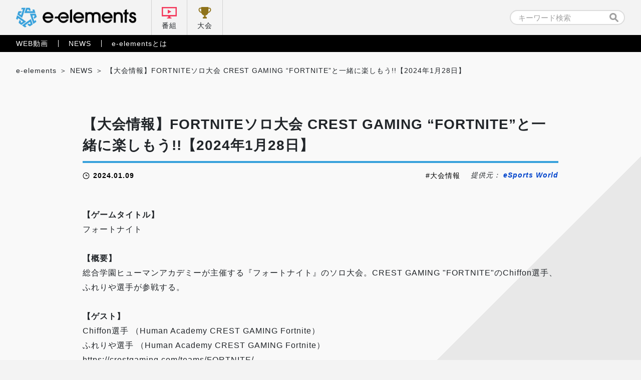

--- FILE ---
content_type: text/css
request_url: https://e-elements.jp/wp-content/themes/e-elements/css/qreset.min.css
body_size: 2190
content:
/*!
 * Bootstrap Reboot v4.3.1 (https://getbootstrap.com/)
 * Copyright 2011-2019 The Bootstrap Authors
 * Copyright 2011-2019 Twitter, Inc.
 * Licensed under MIT (https://github.com/twbs/bootstrap/blob/master/LICENSE)
 * Forked from Normalize.css, licensed MIT (https://github.com/necolas/normalize.css/blob/master/LICENSE.md)
 */*,::after,::before{box-sizing:border-box}html{font-family:sans-serif;line-height:1.15;-webkit-text-size-adjust:100%;-webkit-tap-highlight-color:transparent}article,aside,figcaption,figure,footer,header,hgroup,main,nav,section{display:block}body{margin:0;font-family:-apple-system,BlinkMacSystemFont,"Segoe UI",Roboto,"Helvetica Neue",Arial,"Noto Sans",sans-serif,"Apple Color Emoji","Segoe UI Emoji","Segoe UI Symbol","Noto Color Emoji";font-size:1rem;font-weight:400;line-height:1.5;color:#212529;text-align:left;background-color:#fff}[tabindex="-1"]:focus{outline:0!important}hr{box-sizing:content-box;height:0;overflow:visible}h1,h2,h3,h4,h5,h6{margin-top:0;margin-bottom:.5rem}p{margin-top:0;margin-bottom:1rem}abbr[data-original-title],abbr[title]{text-decoration:underline;-webkit-text-decoration:underline dotted;text-decoration:underline dotted;cursor:help;border-bottom:0;-webkit-text-decoration-skip-ink:none;text-decoration-skip-ink:none}address{margin-bottom:1rem;font-style:normal;line-height:inherit}dl,ol,ul{margin-top:0;margin-bottom:1rem}ol ol,ol ul,ul ol,ul ul{margin-bottom:0}dt{font-weight:700}dd{margin-bottom:.5rem;margin-left:0}blockquote{margin:0 0 1rem}b,strong{font-weight:bolder}small{font-size:80%}sub,sup{position:relative;font-size:75%;line-height:0;vertical-align:baseline}sub{bottom:-.25em}sup{top:-.5em}a{color:#007bff;text-decoration:none;background-color:transparent}a:hover{color:#0056b3;text-decoration:underline}a:not([href]):not([tabindex]){color:inherit;text-decoration:none}a:not([href]):not([tabindex]):focus,a:not([href]):not([tabindex]):hover{color:inherit;text-decoration:none}a:not([href]):not([tabindex]):focus{outline:0}code,kbd,pre,samp{font-family:SFMono-Regular,Menlo,Monaco,Consolas,"Liberation Mono","Courier New",monospace;font-size:1em}pre{margin-top:0;margin-bottom:1rem;overflow:auto}figure{margin:0 0 1rem}img{vertical-align:middle;border-style:none}svg{overflow:hidden;vertical-align:middle}table{border-collapse:collapse}caption{padding-top:.75rem;padding-bottom:.75rem;color:#6c757d;text-align:left;caption-side:bottom}th{text-align:inherit}label{display:inline-block;margin-bottom:.5rem}button{border-radius:0}button:focus{outline:1px dotted;outline:5px auto -webkit-focus-ring-color}button,input,optgroup,select,textarea{margin:0;font-family:inherit;font-size:inherit;line-height:inherit}button,input{overflow:visible}button,select{text-transform:none}select{word-wrap:normal}[type=button],[type=reset],[type=submit],button{-webkit-appearance:button}[type=button]:not(:disabled),[type=reset]:not(:disabled),[type=submit]:not(:disabled),button:not(:disabled){cursor:pointer}[type=button]::-moz-focus-inner,[type=reset]::-moz-focus-inner,[type=submit]::-moz-focus-inner,button::-moz-focus-inner{padding:0;border-style:none}input[type=checkbox],input[type=radio]{box-sizing:border-box;padding:0}input[type=date],input[type=datetime-local],input[type=month],input[type=time]{-webkit-appearance:listbox}textarea{overflow:auto;resize:vertical}fieldset{min-width:0;padding:0;margin:0;border:0}legend{display:block;width:100%;max-width:100%;padding:0;margin-bottom:.5rem;font-size:1.5rem;line-height:inherit;color:inherit;white-space:normal}progress{vertical-align:baseline}[type=number]::-webkit-inner-spin-button,[type=number]::-webkit-outer-spin-button{height:auto}[type=search]{outline-offset:-2px;-webkit-appearance:none}[type=search]::-webkit-search-decoration{-webkit-appearance:none}::-webkit-file-upload-button{font:inherit;-webkit-appearance:button}output{display:inline-block}summary{display:list-item;cursor:pointer}template{display:none}[hidden]{display:none!important}
/*# sourceMappingURL=bootstrap-reboot.min.css.map */

/****** formReset ******/
input[type=text]{padding:0;border:0;border-radius:0;outline:0;background:0}input[type=radio]{display:none}input[type="radio"]:checked+label{background:red}input[type=checkbox]{display:none}input[type="checkbox"]:checked+label{background:red}select{-webkit-appearance:none;-moz-appearance:none;appearance:none;border:0;outline:0;background:transparent}button,input[type=submit],textarea{-webkit-appearance:none;-moz-appearance:none;appearance:none;padding:0;border:0;outline:0;background:transparent}

/****** QBIST RESET PLUS *******/
/*** 以下、必要であればプロジェクトごとに追記 ***/
a{text-decoration:none; color:inherit; cursor:pointer;}
button{background-color:transparent; color:inherit; border-width:0; padding:0; cursor:pointer;}
figure{margin:0;}
input::-moz-focus-inner {border:0; padding:0; margin:0;}
ul,ol,dl,dt,dd{margin:0; padding:0; list-style:none;}
h1, h2, h3, h4, h5, h6{margin:0; font-size:inherit; font-weight:inherit;}
p{margin:0;}
cite {font-style:normal;}
fieldset{border-width:0; padding:0; margin:0;}
label {margin:0;}
img {max-width:100%;height:auto;}
button:focus,a:focus {outline:none;outline:none -webkit-focus-ring-color;}
picture {display:block;}

/******QBIST FONT BASE CSS******/
html{font-size: 625%;}
body {
    direction: ltr;
    font-family:-apple-system, BlinkMacSystemFont, "Helvetica Neue", "Segoe UI", "Hiragino Kaku Gothic ProN",'ヒラギノ角ゴ ProN W3','Meiryo UI', Meiryo, sans-serif;
    font-size: .26rem;
    font-weight: 400;
    line-height: 1.6;
    letter-spacing: .01rem;
    font-feature-settings : "palt";
    -webkit-font-feature-settings: "palt";
}

/* 汎用CSS ※必要であれば*/
/* .mb0 { margin-bottom: 0 !important; }
.mb5 { margin-bottom: 0.05rem !important; }
.mb10 { margin-bottom: .1rem !important; }
.mb15 { margin-bottom: .15rem !important; }
.mb20 { margin-bottom: .2rem !important; }
.mb25 { margin-bottom: .25rem !important; }
.mb30 { margin-bottom: .3rem !important; }
.mb35 { margin-bottom: .35rem !important; }
.mb40 { margin-bottom: .4rem !important; }
.mb45 { margin-bottom: .45rem !important; }
.mb50 { margin-bottom: .5rem !important; }
.taC {text-align: center;}
.taL {text-align: left;} */


--- FILE ---
content_type: text/css
request_url: https://e-elements.jp/wp-content/themes/e-elements/css/common.css
body_size: 4495
content:
@charset "UTF-8";
/* ---------------------------------------------------------
reｍ
--------------------------------------------------------- */
@media screen and (min-width: 751px) and (max-width: 1280px) {
  html {
    font-size: 7.8125vw;
  }
}
@media screen and (max-width: 750px) {
  html {
    font-size: 13.3333333333vw;
  }
}
/* ---------------------------------------------------------
common
--------------------------------------------------------- */
/*
斜線背景
0〜1126px #f9f9f9 W1126px
1126〜1860px #e8e8e8 W734px
1860〜2414px #f9f9f9 W554px
2414〜2634px transparent W220px
2634〜3136px #e8e8e8 W502px
3136〜4262px #f9f9f9 W474px
4262〜4408px #e8e8e8 W146px
4408〜4790px transparent W382px
*/
body {
  min-height: 100vh;
  background-color: #f3f3f3;
  background-image: repeating-linear-gradient(135deg, #f9f9f9 0%, #f9f9f9 11.26rem, #e8e8e8 11.26rem, #e8e8e8 18.6rem, #f9f9f9 18.6rem, #f9f9f9 24.14rem, transparent 24.14rem, transparent 26.34rem, #e8e8e8 26.34rem, #e8e8e8 31.36rem, #f9f9f9 31.36rem, #f9f9f9 42.62rem, #e8e8e8 42.62rem, #e8e8e8 44.08rem, transparent 44.08rem, transparent 47.9rem);
  background-repeat: no-repeat;
  background-position: left top;
  background-size: 100%;
  font-size: 0.14rem;
  word-break: break-all;
  overflow-wrap: break-word;
}
body.channel {
  background-color: #e6f8ff;
  background-image: repeating-linear-gradient(135deg, #f3fbff 0%, #f3fbff 11.26rem, #cef2ff 11.26rem, #cef2ff 18.6rem, #f3fbff 18.6rem, #f3fbff 24.14rem, transparent 24.14rem, transparent 26.34rem, #cef2ff 26.34rem, #cef2ff 31.36rem, #f3fbff 31.36rem, #f3fbff 42.62rem, #cef2ff 42.62rem, #cef2ff 44.08rem, transparent 44.08rem, transparent 47.9rem);
}
body.noscroll {
  overflow: hidden;
}

#rss_post.inner img {
  width: auto;
}

a {
  -webkit-transition: 0.4s;
  transition: 0.4s;
}
a:hover {
  color: inherit;
  text-decoration: none;
  opacity: 0.6;
}

.inner {
  margin: 0 auto;
  position: relative;
  z-index: 1;
  width: 100%;
  max-width: 12.8rem;
}

.none {
  display: none !important;
}

img.alignright {
  display: block;
  margin: 0 0 0 auto;
}

img.alignleft {
  display: block;
  margin: 0 auto 0 0;
}

img.aligncenter {
  display: block;
  margin: 0 auto;
}

/* ---------------------------------------------------------
2色タイトル
--------------------------------------------------------- */
.ttl_twotone {
  margin: 0 0 0.5rem 0;
  line-height: 1;
  font-weight: bold;
  text-align: center;
}
@media screen and (max-width: 750px) {
  .ttl_twotone {
    margin: 0 0 0.56rem 0;
  }
}
.ttl_twotone h2 {
  display: inline-block;
  color: transparent;
  background-image: repeating-linear-gradient(135deg, #000 0%, #000 45%, #38a1db 45%, #38a1db 100%);
  background-clip: text;
  -webkit-background-clip: text;
  font-size: 0.6rem;
}
.ttl_twotone p {
  margin: 0.07rem 0 0 0;
  color: #38a1db;
  font-size: 0.12rem;
}
@media screen and (max-width: 750px) {
  .ttl_twotone p {
    margin: 0.1rem 0 0 0;
    font-size: 0.15rem;
  }
}

/* TOP */
.top .ttl_twotone {
  margin-bottom: 0.3rem;
}

/* 検索・タグ */
.search_area .ttl_twotone h2,
.tag_area .ttl_twotone h2 {
  margin: 0 0 0.12rem 0;
  color: #000;
  font-size: 0.3rem;
}
.search_area .ttl_twotone p,
.tag_area .ttl_twotone p {
  color: #000;
  font-size: 0.15rem;
}

/* ---------------------------------------------------------
上線付きタイトル
--------------------------------------------------------- */
.ttl_bordertop {
  margin: 0 0 0.3rem 0;
  padding: 0.2rem 0 0 0;
  position: relative;
  line-height: 1;
  font-weight: bold;
  font-size: 0.22rem;
}
@media screen and (max-width: 750px) {
  .ttl_bordertop {
    font-size: 0.28rem;
  }
}
.ttl_bordertop::before {
  position: absolute;
  top: 0;
  left: 0;
  width: 0.6rem;
  height: 0.04rem;
  content: "";
  background: #38a1db;
}

/* 記事 */
.single .ttl_bordertop::before {
  width: 100%;
}

/* ---------------------------------------------------------
リンクエリア
--------------------------------------------------------- */
.link_box {
  border-radius: 0.14rem;
  display: block;
  position: relative;
  width: 100%;
  height: 100%;
  overflow: hidden;
}
.link_box::before {
  border: 0 solid transparent;
  border-radius: 0.14rem;
  position: absolute;
  top: 0;
  left: 0;
  z-index: 1;
  width: 100%;
  height: 100%;
  content: "";
  -webkit-transition: 0.2s;
  transition: 0.2s;
}
.link_box:hover {
  opacity: 1;
}
.link_box:hover::before {
  border-width: 0.05rem;
}
.link_box .bg {
  position: relative;
  line-height: 1.4;
  background: #f7f7f7;
}
.link_box dt,
.link_box dd {
  display: -webkit-box;
  text-overflow: ellipsis;
  overflow: hidden;
  -webkit-box-orient: vertical;
}

/* ---------------------------------------------------------
タグ・日付
--------------------------------------------------------- */
.data_wrap {
  display: -webkit-box;
  display: -ms-flexbox;
  display: flex;
  -webkit-box-align: center;
      -ms-flex-align: center;
          align-items: center;
  -webkit-box-pack: justify;
      -ms-flex-pack: justify;
          justify-content: space-between;
  position: absolute;
  right: 0.3rem;
  bottom: 0.3rem;
  z-index: 1000;
  width: calc(100% - 3.56rem);
}
@media screen and (max-width: 750px) {
  .data_wrap {
    -webkit-box-pack: end;
        -ms-flex-pack: end;
            justify-content: flex-end;
    right: 0.2rem;
    bottom: 0.2rem;
    width: calc(100% - 2.8rem);
  }
}

.tag_list {
  display: -webkit-box;
  -webkit-box-flex: 1;
      -ms-flex: 1;
          flex: 1;
  line-height: 1;
  color: #777;
  font-size: 0.12rem;
  text-overflow: ellipsis;
  overflow: hidden;
  -webkit-line-clamp: 1;
  -webkit-box-orient: vertical;
}
@media screen and (max-width: 750px) {
  .tag_list {
    display: none;
  }
}
.tag_list li {
  margin: 0 0.15rem 0 0;
  display: inline-block;
}
.tag_list li:last-child {
  margin: 0;
}
.tag_list a::before {
  content: "#";
}

time {
  padding: 0 0 0 1.5em;
  display: inline-block;
  position: relative;
  line-height: 1;
  color: #777;
  font-weight: bold;
  font-size: 0.1rem;
}
@media screen and (max-width: 750px) {
  time {
    font-size: 0.18rem;
  }
}
time::before {
  margin: auto;
  position: absolute;
  top: 0;
  bottom: 0;
  left: 0;
  width: 1em;
  height: 1em;
  content: "";
  background: url("../img/ic_clock_gray.svg") no-repeat center/contain;
}

.source_uri {
  margin-left: 1.5em;
  font-size: 0.14rem;
  font-style: italic;
}
@media screen and (max-width: 750px) {
  .source_uri {
    text-align: right;
  }
}

/* ---------------------------------------------------------
記事リスト
--------------------------------------------------------- */
.article_list > li {
  margin: 0 0 0.3rem 0;
  position: relative;
}
@media screen and (max-width: 750px) {
  .article_list > li {
    margin: 0 0 0.2rem 0;
  }
}
.article_list > li:last-child {
  margin: 0;
}
.article_list .link_box {
  display: -webkit-box;
  display: -ms-flexbox;
  display: flex;
}
.article_list .link_box::before {
  border-color: #38a1db;
}
.article_list img {
  width: 2.96rem;
  height: 2rem;
  -o-object-fit: cover;
     object-fit: cover;
}
@media screen and (max-width: 750px) {
  .article_list img {
    width: 2.4rem;
    height: 1.6rem;
  }
}
.article_list .bg {
  padding: 0.3rem;
  width: calc(100% - 2.96rem);
}
@media screen and (max-width: 750px) {
  .article_list .bg {
    padding: 0.2rem;
    width: calc(100% - 2.4rem);
  }
}
.article_list dt {
  font-weight: bold;
  font-size: 0.18rem;
  -webkit-line-clamp: 2;
}
@media screen and (max-width: 750px) {
  .article_list dt {
    font-size: 0.24rem;
    -webkit-line-clamp: 3;
  }
}
.article_list dd {
  margin: 0.1rem 0 0 0;
  font-size: 0.14rem;
  -webkit-line-clamp: 3;
}
@media screen and (min-width: 751px) and (max-width: 900px) {
  .article_list dd {
    -webkit-line-clamp: 2;
  }
}
@media screen and (max-width: 750px) {
  .article_list dd {
    display: none;
  }
}

/* 記事 */
.single .ttl_area {
  margin: 0 0 0.52rem 0;
}
@media screen and (max-width: 750px) {
  .single .ttl_area {
    margin: 0 0 0.4rem 0;
  }
}
.single .ttl_area h2 {
  margin: 0 0 0.12rem 0;
  padding: 0 0 0.1rem 0;
  border-bottom: 0.04rem solid #38a1db;
  line-height: 1.5;
  font-weight: bold;
  font-size: 0.28rem;
}
@media screen and (max-width: 750px) {
  .single .ttl_area h2 {
    margin: 0 0 0.2rem 0;
    font-size: 0.34rem;
  }
}
.single .ttl_area .data_wrap {
  position: static;
  width: 100%;
}
@media screen and (max-width: 750px) {
  .single .ttl_area .data_wrap {
    display: inherit;
  }
}
.single .ttl_area .data_wrap time,
.single .ttl_area .data_wrap .tag_list {
  color: #000;
  font-size: 0.14rem;
}
@media screen and (max-width: 750px) {
  .single .ttl_area .data_wrap time,
  .single .ttl_area .data_wrap .tag_list {
    font-size: 0.24rem;
  }
}
@media screen and (max-width: 750px) {
  .single .ttl_area .data_wrap time {
    margin: 0 0 0.15rem 0;
  }
}
.single .ttl_area .data_wrap time::before {
  background-image: url("../img/ic_clock_black.svg");
}
@media screen and (min-width: 751px) {
  .single .ttl_area .data_wrap .tag_list {
    display: -webkit-box;
    display: -ms-flexbox;
    display: flex;
    -webkit-box-pack: end;
        -ms-flex-pack: end;
            justify-content: flex-end;
  }
}
@media screen and (max-width: 750px) {
  .single .ttl_area .data_wrap .tag_list {
    display: block;
    width: 100%;
  }
  .single .ttl_area .data_wrap .tag_list li {
    margin: 0 0.15rem 0.15rem 0;
  }
}

/* ---------------------------------------------------------
タイルリスト
--------------------------------------------------------- */
@media screen and (min-width: 751px) {
  .tile_list {
    display: grid;
    grid-gap: 0.32rem;
    grid-template-columns: 1fr 1fr 1fr 1fr;
  }
}
@media screen and (max-width: 750px) {
  .tile_list {
    margin: 0 auto;
    max-width: 5.92rem;
  }
  .tile_list li {
    margin: 0 0 0.6rem 0;
  }
  .tile_list li:last-child {
    margin: 0;
  }
}
@media screen and (max-width: 750px) {
  .tile_list .link_box {
    border-radius: 0.28rem;
  }
}
.tile_list .link_box::before {
  border-color: #f59a2f;
}
@media screen and (max-width: 750px) {
  .tile_list .link_box::before {
    border-radius: 0.28rem;
  }
}
.tile_list img {
  height: 2rem;
  -o-object-fit: cover;
     object-fit: cover;
}
@media screen and (max-width: 750px) {
  .tile_list img {
    height: 4rem;
  }
}
.tile_list .bg {
  padding: 0.2rem;
  height: 1.06rem;
  font-weight: bold;
}
@media screen and (max-width: 750px) {
  .tile_list .bg {
    padding: 0.3rem 0.4rem;
    height: 2.12rem;
  }
}
.tile_list dt,
.tile_list dd,
.tile_list p {
  font-size: 0.18rem;
}
@media screen and (max-width: 750px) {
  .tile_list dt,
  .tile_list dd,
  .tile_list p {
    font-size: 0.28rem;
  }
}
.tile_list dt {
  margin: 0 0 0.04rem 0;
  color: #f59a2f;
  -webkit-line-clamp: 1;
}
@media screen and (max-width: 750px) {
  .tile_list dt {
    margin: 0 0 0.1rem 0;
  }
}
.tile_list dd {
  -webkit-line-clamp: 3;
}
.tile_list p {
  display: -webkit-box;
  text-overflow: ellipsis;
  overflow: hidden;
  -webkit-box-orient: vertical;
  -webkit-line-clamp: 2;
}
@media screen and (max-width: 750px) {
  .tile_list p {
    -webkit-line-clamp: 3;
  }
}
.tile_list time {
  position: absolute;
  right: 0.2rem;
  bottom: 0.2rem;
}
@media screen and (max-width: 750px) {
  .tile_list time {
    right: 0.4rem;
    bottom: 0.35rem;
    font-size: 0.2rem;
  }
}

/* 記事 */
@media screen and (max-width: 750px) {
  .single .tile_list {
    display: grid;
    grid-gap: 0.32rem;
    grid-template-columns: 1fr 1fr;
    max-width: inherit;
  }
  .single .tile_list li {
    margin: 0;
  }
  .single .tile_list img {
    height: 2rem;
  }
  .single .tile_list .bg {
    padding: 0.2rem;
    height: 1.66rem;
  }
  .single .tile_list p {
    font-size: 0.24rem;
  }
  .single .tile_list time {
    right: 0.2rem;
    bottom: 0.2rem;
    font-size: 0.18rem;
  }
}

/* ---------------------------------------------------------
角丸・矢印ボタン
--------------------------------------------------------- */
.btn_cate a,
.btn_arrow a {
  padding: 0 0.2rem;
  border: 0.02rem solid #f59a2f;
  border-radius: 1rem;
  display: -webkit-box;
  display: -ms-flexbox;
  display: flex;
  -webkit-box-align: center;
      -ms-flex-align: center;
          align-items: center;
  -webkit-box-pack: center;
      -ms-flex-pack: center;
          justify-content: center;
  width: 100%;
  min-width: 1.4rem;
  max-width: -webkit-max-content;
  max-width: -moz-max-content;
  max-width: max-content;
  height: 0.4rem;
  background: #fff;
  font-weight: bold;
  font-size: 0.16rem;
  opacity: 1;
}
.btn_cate a:hover,
.btn_arrow a:hover {
  color: #fff;
  background: #f59a2f;
}
@media screen and (max-width: 750px) {
  .btn_cate a,
  .btn_arrow a {
    margin: 0 auto;
    min-width: 2.1rem;
    height: 0.6rem;
    font-size: 0.24rem;
  }
}

@media screen and (min-width: 751px) {
  .btn_arrow a {
    padding: 0 0.8rem 0 0;
    border: none;
    border-radius: inherit;
    display: inline-block;
    position: relative;
    width: auto;
    max-width: inherit;
    min-width: inherit;
    height: auto;
    background: none;
    font-size: 0.16rem;
  }
  .btn_arrow a::before, .btn_arrow a::after {
    margin: auto;
    position: absolute;
    top: 0;
    bottom: 0;
    content: "";
    -webkit-transition: 0.4s;
    transition: 0.4s;
  }
  .btn_arrow a::before {
    right: 0;
    width: 0.6rem;
    height: 0.02rem;
    background: #000;
  }
  .btn_arrow a::after {
    border-top: 0.02rem solid #000;
    border-right: 0.02rem solid #000;
    right: 0.02rem;
    width: 0.18rem;
    height: 0.18rem;
    -webkit-transform: rotate(45deg);
            transform: rotate(45deg);
  }
  .btn_arrow a:hover {
    padding: 0 0.6rem 0 0;
    color: inherit;
    background: none;
    opacity: 0.6;
  }
  .btn_arrow a:hover::before {
    width: 0.4rem;
  }
}
@media screen and (max-width: 750px) {
  .btn_arrow a {
    border-color: #38a1db;
  }
  .btn_arrow a:hover {
    color: #fff;
    background: #38a1db;
  }
}

/* TOP */
@media screen and (min-width: 751px) {
  .top .btn_arrow {
    position: absolute;
    top: 0.5rem;
    right: 0;
  }
}
@media screen and (max-width: 750px) {
  .top .btn_arrow {
    margin-top: 0.3rem;
  }
}
@media screen and (max-width: 750px) {
  .top .btn_list {
    margin: 0 auto;
    display: -webkit-box;
    display: -ms-flexbox;
    display: flex;
    width: -webkit-fit-content;
    width: -moz-fit-content;
    width: fit-content;
  }
}
@media screen and (max-width: 750px) {
  .top .btn_list {
    margin-top: 0.3rem;
  }
}
@media screen and (min-width: 751px) {
  .top .btn_list .btn_cate {
    position: absolute;
    top: 0.42rem;
    right: 2.16rem;
  }
}
@media screen and (max-width: 750px) {
  .top .btn_list .btn_cate {
    margin: 0 0.4rem 0 0;
  }
}
.top .btn_list .btn_arrow {
  margin: 0;
}
@media screen and (max-width: 750px) {
  .top .btn_list .btn_arrow a {
    border-color: #f59a2f;
  }
  .top .btn_list .btn_arrow a:hover {
    background: #f59a2f;
  }
}

/* 一覧 */
.index .btn_cate {
  margin: 0 0 0.28rem 0;
}
@media screen and (max-width: 750px) {
  .index .btn_cate {
    margin: 0 0 0.6rem 0;
  }
}

/* 記事 */
@media screen and (min-width: 751px) {
  .single .btn_arrow {
    margin: 0.3rem 0 0 0;
    display: -webkit-box;
    display: -ms-flexbox;
    display: flex;
    -webkit-box-pack: end;
        -ms-flex-pack: end;
            justify-content: flex-end;
  }
}
@media screen and (max-width: 750px) {
  .single .btn_arrow {
    margin: 0.6rem 0 0 0;
  }
}

/* ---------------------------------------------------------
TOP
--------------------------------------------------------- */
.top .ttl_twotone {
  margin-bottom: 0.3rem;
}

/* スライダー */
.slick-prev,
.slick-next {
  margin: auto;
  position: absolute;
  top: 0;
  bottom: 0;
  z-index: 1000;
  width: 0.4rem;
  height: 1rem;
  content: "";
  color: transparent;
  background-color: transparent;
  background-repeat: no-repeat;
  background-position: center;
  background-size: contain;
  font-size: 0;
  outline: none;
  -webkit-transition: 0.4s;
  transition: 0.4s;
  cursor: pointer;
}
.slick-prev::before, .slick-prev::after,
.slick-next::before,
.slick-next::after {
  display: none;
}
.slick-prev:hover,
.slick-next:hover {
  opacity: 0.6;
}

.slick-prev {
  left: -0.3rem;
  background-image: url("../img/ic_prev.svg");
}
@media screen and (max-width: 750px) {
  .slick-prev {
    left: -0.6rem;
  }
}
@media screen and (min-width: 1420px) {
  .slick-prev {
    left: -0.6rem;
  }
}

.slick-next {
  right: -0.3rem;
  background-image: url("../img/ic_next.svg");
}
@media screen and (max-width: 750px) {
  .slick-next {
    right: -0.6rem;
  }
}
@media screen and (min-width: 1420px) {
  .slick-next {
    right: -0.6rem;
  }
}

/* ---------------------------------------------------------
下層
--------------------------------------------------------- */
.sub {
  padding: 0.3rem 0.32rem 1.2rem 0.32rem;
}
@media screen and (max-width: 750px) {
  .sub {
    padding: 0.25rem 0.62rem 1.2rem 0.62rem;
  }
}
.sub .inner {
  max-width: 9.5rem;
}
.sub .pagettl {
  margin: 0 0 0.5rem 0;
  line-height: 1;
  font-weight: bold;
  font-size: 0.5rem;
  text-align: center;
}

/* パンくずリスト */
.breadcrumb_list {
  margin: 0 auto 0.25rem auto;
  display: -webkit-box;
  width: 100%;
  line-height: 1;
  max-width: 12.8rem;
  text-overflow: ellipsis;
  overflow: hidden;
  -webkit-line-clamp: 1;
  -webkit-box-orient: vertical;
}
@media screen and (max-width: 750px) {
  .breadcrumb_list {
    margin-bottom: 0.55rem;
  }
}
.breadcrumb_list li {
  display: inline;
  font-size: 0.14rem;
}
@media screen and (max-width: 750px) {
  .breadcrumb_list li {
    font-size: 0.22rem;
  }
}
.breadcrumb_list li::after {
  margin: 0 0.06rem;
  content: "＞";
}
.breadcrumb_list li:last-child::after {
  display: none;
}

/* ドロップダウンリスト */
.select_wrap {
  margin: 0 0 0.3rem 0;
  display: inline-block;
  position: relative;
}
@media screen and (max-width: 750px) {
  .select_wrap {
    margin: 0 auto 0.3rem auto;
    display: table;
  }
}
.select_wrap::before {
  margin: auto;
  border-style: solid;
  border-width: 0.08rem 0.05rem 0 0.05rem;
  border-color: #000 transparent transparent transparent;
  position: absolute;
  top: 0;
  right: 0.2rem;
  bottom: 0;
  width: 0;
  height: 0;
  content: "";
}
@media screen and (max-width: 750px) {
  .select_wrap::before {
    border-width: 0.11rem 0.07rem 0 0.07rem;
  }
}
.select_wrap select {
  padding: 0 0.2rem;
  border: 0.01rem solid #a0a0a0;
  border-radius: 0.1rem;
  width: 100%;
  min-width: 1.2rem;
  height: 0.4rem;
  background: transparent;
  font-weight: bold;
  font-size: 0.14rem;
}
@media screen and (max-width: 750px) {
  .select_wrap select {
    border-radius: 0.2rem;
    min-width: 2.4rem;
    height: 0.8rem;
    font-size: 0.24rem;
  }
}

/* ページナビ */
.wp-pagenavi {
  margin: 0.6rem 0 0 0;
  display: -webkit-box;
  display: -ms-flexbox;
  display: flex;
  -webkit-box-align: center;
      -ms-flex-align: center;
          align-items: center;
  line-height: 1;
}
@media screen and (min-width: 751px) {
  .wp-pagenavi {
    -webkit-box-pack: end;
        -ms-flex-pack: end;
            justify-content: flex-end;
    font-size: 0.18rem;
  }
}
@media screen and (max-width: 750px) {
  .wp-pagenavi {
    -webkit-box-pack: center;
        -ms-flex-pack: center;
            justify-content: center;
    font-size: 0.24rem;
  }
}
.wp-pagenavi a,
.wp-pagenavi span {
  margin: 0 0.1rem;
}
@media screen and (max-width: 750px) {
  .wp-pagenavi a,
  .wp-pagenavi span {
    margin: 0 0.05rem;
  }
}
.wp-pagenavi .pages {
  display: none;
}
.wp-pagenavi .previouspostslink,
.wp-pagenavi .nextpostslink {
  position: relative;
  width: 0.3rem;
  height: 0.3rem;
  color: transparent;
  font-size: 0;
}
.wp-pagenavi .previouspostslink::before, .wp-pagenavi .previouspostslink::after,
.wp-pagenavi .nextpostslink::before,
.wp-pagenavi .nextpostslink::after {
  margin: auto;
  position: absolute;
  top: 0;
  bottom: 0;
  content: "";
  -webkit-transition: 0.4s;
  transition: 0.4s;
}
.wp-pagenavi .previouspostslink::before,
.wp-pagenavi .nextpostslink::before {
  width: 100%;
  height: 0.01rem;
  background: #000;
}
.wp-pagenavi .previouspostslink::after,
.wp-pagenavi .nextpostslink::after {
  border-style: solid;
  border-color: #000;
  width: 0.1rem;
  height: 0.1rem;
  -webkit-transform: rotate(45deg);
          transform: rotate(45deg);
}
.wp-pagenavi .previouspostslink:hover::before,
.wp-pagenavi .nextpostslink:hover::before {
  width: 0.2rem;
}
.wp-pagenavi .previouspostslink {
  margin: 0 0.12rem 0 0;
}
.wp-pagenavi .previouspostslink::before {
  left: 0;
}
.wp-pagenavi .previouspostslink::after {
  border-width: 0 0 0.01rem 0.01rem;
  left: 0.01rem;
}
.wp-pagenavi .nextpostslink {
  margin: 0 0 0 0.12rem;
}
.wp-pagenavi .nextpostslink::before {
  right: 0;
}
.wp-pagenavi .nextpostslink::after {
  border-width: 0.01rem 0.01rem 0 0;
  right: 0.01rem;
}
@media screen and (max-width: 750px) {
  .wp-pagenavi .page,
  .wp-pagenavi .current {
    padding: 0.17rem 0.2rem;
    border: 0.01rem solid #38a1db;
    border-radius: 0.1rem;
    display: -webkit-box;
    display: -ms-flexbox;
    display: flex;
    -webkit-box-align: center;
        -ms-flex-align: center;
            align-items: center;
    -webkit-box-pack: center;
        -ms-flex-pack: center;
            justify-content: center;
    -webkit-transition: 0.4s;
    transition: 0.4s;
  }
  .wp-pagenavi .page:hover,
  .wp-pagenavi .current:hover {
    color: #fff;
    background: #38a1db;
    font-weight: bold;
    opacity: 1;
  }
}
.wp-pagenavi .current {
  font-weight: bold;
}
@media screen and (min-width: 751px) {
  .wp-pagenavi .current {
    position: relative;
  }
  .wp-pagenavi .current::before {
    margin: auto;
    position: absolute;
    right: 0;
    bottom: -0.04rem;
    left: 0;
    width: 100%;
    height: 0.01rem;
    content: "";
    background: #000;
  }
}
@media screen and (max-width: 750px) {
  .wp-pagenavi .current {
    color: #fff;
    background: #38a1db;
  }
}
.wp-pagenavi .extend {
  margin: 0 0.2rem;
}

/* 記事 */
.article_post {
  margin: 0.8rem 0;
  line-height: 1.85;
  font-size: 0.16rem;
}
@media screen and (max-width: 750px) {
  .article_post {
    margin: 0 0 0.68rem 0;
    font-size: 0.28rem;
  }
}
.article_post h3 {
  margin: 0.65rem 0 0.3rem 0;
  padding: 0 0 0.05rem 0;
  position: relative;
  line-height: 1.4;
  font-weight: bold;
  font-size: 0.24rem;
}
@media screen and (max-width: 750px) {
  .article_post h3 {
    margin: 0.58rem 0 0.3rem 0;
    padding: 0 0 0.12rem 0;
    font-size: 0.32rem;
  }
}
.article_post h3::before {
  position: absolute;
  bottom: 0;
  left: 0;
  width: 100%;
  height: 0.02rem;
  content: "";
  background: repeating-linear-gradient(90deg, #000 0%, #000 1rem, #38a1db 1rem, #38a1db 100%);
}
.article_post h4 {
  margin: 0.6rem 0 0.22rem 0;
  padding: 0 0 0.1rem 0;
  position: relative;
  line-height: 1.4;
  font-weight: bold;
  font-size: 0.2rem;
}
@media screen and (max-width: 750px) {
  .article_post h4 {
    margin: 0.58rem 0 0.28rem 0;
    padding: 0 0 0.16rem 0;
    font-size: 0.3rem;
  }
}
.article_post h4::before {
  position: absolute;
  bottom: 0;
  left: 0;
  width: 1rem;
  height: 0.02rem;
  content: "";
  background: #38a1db;
}
.article_post img {
  margin-bottom: 0.2rem;
}
@media screen and (max-width: 750px) {
  .article_post img {
    margin: 0 0 0.12rem 0;
  }
}
@media screen and (min-width: 751px) {
  .article_post .flt_r {
    float: right;
    width: 50%;
    margin-left: 0.2rem;
  }
}

/* 動画・番組 記事 */
.video_post {
  margin: 0.8rem auto;
  max-width: 9.5rem;
  line-height: 1.85;
  font-size: 0.16rem;
}
@media screen and (max-width: 750px) {
  .video_post {
    font-size: 0.28rem;
  }
}
.video_post .iframe_area {
  margin: 0 0 0.5rem 0;
  position: relative;
  /* &::before {
      width: 100%;
      height: 100%;
      background: rgba(0,0,0,.6);
  }
  &::after {
      bottom: .36rem;
      width: 2.05rem;
      height: .35rem;
      background: url('../img/logo_e-elements_white.svg') no-repeat center / contain;
      @media screen and (max-width: 750px) {
          bottom: .3rem;
          width: 1.7rem;
          height: .3rem;
      }
  } */
}
.video_post .iframe_area::before, .video_post .iframe_area::after {
  margin: auto;
  position: absolute;
  right: 0;
  left: 0;
  content: "";
}
.video_post .iframe_area iframe {
  border: none;
  width: 100%;
  height: 42vw;
  max-height: 5.34rem;
  vertical-align: bottom;
}
@media screen and (max-width: 750px) {
  .video_post .iframe_area iframe {
    height: 47vw;
    max-height: 3.5rem;
  }
}
.video_post .iframe_area .txt {
  margin: auto;
  padding: 1.15rem 0 0 0;
  position: absolute;
  top: 1.22rem;
  right: 0;
  left: 0;
  line-height: 1.7;
  color: #fff;
  font-weight: bold;
  font-size: 0.32rem;
  text-align: center;
}
@media screen and (max-width: 750px) {
  .video_post .iframe_area .txt {
    padding: 0.94rem 0 0 0;
    top: 0.45rem;
    font-size: 0.28rem;
  }
}
.video_post .iframe_area .txt::before {
  margin: auto;
  position: absolute;
  top: 0;
  right: 0;
  left: 0;
  width: 0.6rem;
  height: 0.86rem;
  content: "";
  background: url("../img/ic_lock.svg") no-repeat center/contain;
}
@media screen and (max-width: 750px) {
  .video_post .iframe_area .txt::before {
    width: 0.5rem;
    height: 0.72rem;
  }
}
.video_post .login_area {
  margin: 0.42rem 0 0 0;
  font-weight: bold;
}
@media screen and (max-width: 750px) {
  .video_post .login_area {
    margin: 0.35rem 0 0 0;
  }
}
.video_post .login_area p {
  margin: 0 0 0.08rem 0;
  font-size: 0.18rem;
  text-align: center;
}
@media screen and (max-width: 750px) {
  .video_post .login_area p {
    font-size: 0.28rem;
  }
}
@media screen and (min-width: 751px) {
  .video_post .login_area p br {
    display: none;
  }
}
.video_post .login_area ul {
  margin: auto;
  display: -webkit-box;
  display: -ms-flexbox;
  display: flex;
}
@media screen and (min-width: 751px) {
  .video_post .login_area ul {
    max-width: 5.04rem;
  }
}
.video_post .login_area ul li {
  width: 50%;
}
.video_post .login_area ul li + li {
  margin: 0 0 0 0.24rem;
}
.video_post .login_area ul li.login a {
  border-color: #38a1db;
  background: #38a1db;
}
.video_post .login_area ul li.login a:hover {
  color: #38a1db;
  background: #fff;
}
.video_post .login_area ul li.entry a {
  border-color: #bbb;
  background: #bbb;
}
.video_post .login_area ul li.entry a:hover {
  color: #bbb;
  background: #fff;
}
.video_post .login_area ul a {
  border: 0.02rem solid transparent;
  border-radius: 1rem;
  display: -webkit-box;
  display: -ms-flexbox;
  display: flex;
  -webkit-box-align: center;
      -ms-flex-align: center;
          align-items: center;
  -webkit-box-pack: center;
      -ms-flex-pack: center;
          justify-content: center;
  width: 100%;
  height: 0.6rem;
  color: #fff;
  font-size: 0.22rem;
  opacity: 1;
}
@media screen and (max-width: 750px) {
  .video_post .login_area ul a {
    height: 0.8rem;
    font-size: 0.36rem;
  }
}

--- FILE ---
content_type: text/css
request_url: https://e-elements.jp/wp-content/themes/e-elements/css/header.css
body_size: 1737
content:
/* ---------------------------------------------------------
header_pc
--------------------------------------------------------- */
.header_pc {
  position: relative;
  z-index: 1000;
  background: #f3f3f3;
}
.header_pc .nav_primary {
  padding: 0 0.32rem;
}
.header_pc .nav_primary .inner {
  display: -webkit-box;
  display: -ms-flexbox;
  display: flex;
  -webkit-box-pack: justify;
      -ms-flex-pack: justify;
          justify-content: space-between;
  height: 0.7rem;
}
.header_pc .nav_primary .left {
  display: -webkit-box;
  display: -ms-flexbox;
  display: flex;
  margin: 0 0.2rem 0 0;
}
.header_pc .nav_primary .left li {
  border-right: 0.01rem solid #d2d2d2;
}
.header_pc .nav_primary .left .logo a {
  display: -webkit-box;
  display: -ms-flexbox;
  display: flex;
  -webkit-box-align: center;
      -ms-flex-align: center;
          align-items: center;
  width: 100%;
  max-width: 2.7rem;
  height: 100%;
  padding: 0 0.3rem 0 0;
}
.header_pc .nav_primary .left .logo img {
  max-width: 2.4rem;
}
.header_pc .nav_primary .left .tv a,
.header_pc .nav_primary .left .portal a,
.header_pc .nav_primary .left .tournament a,
.header_pc .nav_primary .left .pro a {
  display: -webkit-box;
  display: -ms-flexbox;
  display: flex;
  -webkit-box-align: end;
      -ms-flex-align: end;
          align-items: flex-end;
  -webkit-box-pack: center;
      -ms-flex-pack: center;
          justify-content: center;
  width: 0.7rem;
  height: 100%;
  padding: 0.08rem 0;
  background-repeat: no-repeat;
  background-position: center 0.14rem;
  background-size: 100% 0.23rem;
}
.header_pc .nav_primary .left .tv a {
  background-image: url("../img/ic_tv.svg");
}
.header_pc .nav_primary .left .portal a {
  background-image: url("../img/ic_portal.svg");
}
.header_pc .nav_primary .left .tournament a {
  background-image: url("../img/ic_tournament.svg");
}
.header_pc .nav_primary .left .pro a {
  background-image: url("../img/ic_pro.png");
  background-size: 0.26rem auto;
}
.header_pc .nav_primary .right {
  display: -webkit-box;
  display: -ms-flexbox;
  display: flex;
  -webkit-box-align: center;
      -ms-flex-align: center;
          align-items: center;
}
.header_pc .nav_primary .right .search form {
  position: relative;
  width: 22vw;
  max-width: 2.3rem;
  height: 0.3rem;
}
.header_pc .nav_primary .right .search input[type=text] {
  width: 100%;
  height: 100%;
  padding: 0 0.45rem 0 0.15rem;
  font-size: 0.15rem;
  background: #fff;
  border: 0.02rem solid #dcdcdc;
  border-radius: 0.3rem;
}
.header_pc .nav_primary .right .search input[type=text]::-webkit-input-placeholder {
  color: #a0a0a0;
}
.header_pc .nav_primary .right .search input[type=text]::-moz-placeholder {
  color: #a0a0a0;
}
.header_pc .nav_primary .right .search input[type=text]:-ms-input-placeholder {
  color: #a0a0a0;
}
.header_pc .nav_primary .right .search input[type=text]::-ms-input-placeholder {
  color: #a0a0a0;
}
.header_pc .nav_primary .right .search input[type=text]::placeholder {
  color: #a0a0a0;
}
.header_pc .nav_primary .right .search input[type=submit] {
  position: absolute;
  top: 0;
  right: 0;
  bottom: 0;
  width: 0.45rem;
  height: 100%;
  margin: auto;
  background: url("../img/ic_search.svg") no-repeat center/0.18rem;
  -webkit-transition: 0.4s;
  transition: 0.4s;
}
.header_pc .nav_primary .right .search input[type=submit]:hover {
  opacity: 0.6;
}
.header_pc .nav_primary .right .account {
  position: relative;
  height: 100%;
  margin: 0 0 0 0.5rem;
  font-size: 0.16rem;
  font-weight: bold;
  white-space: nowrap;
}
.header_pc .nav_primary .right .account .user {
  display: -webkit-box;
  display: -ms-flexbox;
  display: flex;
  -webkit-box-align: center;
      -ms-flex-align: center;
          align-items: center;
  height: 100%;
  cursor: pointer;
}
.header_pc .nav_primary .right .account .user:hover {
  opacity: 0.6;
  -webkit-transition: 0.4s;
  transition: 0.4s;
}
.header_pc .nav_primary .right .account .user.active .arrow::before {
  -webkit-transform: rotate(180deg);
          transform: rotate(180deg);
}
.header_pc .nav_primary .right .account .user .arrow {
  position: relative;
  width: 0.2rem;
  height: 0.2rem;
  margin: 0 0 0 0.14rem;
  background: #38a1db;
}
.header_pc .nav_primary .right .account .user .arrow::before {
  position: absolute;
  top: 0;
  right: 0;
  bottom: 0;
  left: 0;
  width: 0;
  height: 0;
  margin: auto;
  content: "";
  border-color: #fff transparent transparent;
  border-style: solid;
  border-width: 0.05rem 0.05rem 0;
  -webkit-transition: 0.4s;
  transition: 0.4s;
}
.header_pc .nav_primary .right .account .setting {
  position: absolute;
  top: 0.7rem;
  right: 0;
  z-index: 1000;
  display: none;
  background: #fff;
  border: 0.01rem solid #fff;
  border-top: none;
}
.header_pc .nav_primary .right .account .setting li {
  border-bottom: 0.01rem solid #fff;
}
.header_pc .nav_primary .right .account .setting li:last-child {
  border: none;
}
.header_pc .nav_primary .right .account .setting a {
  display: -webkit-box;
  display: -ms-flexbox;
  display: flex;
  -webkit-box-align: center;
      -ms-flex-align: center;
          align-items: center;
  width: 1.98rem;
  height: 0.52rem;
  padding: 0 0.2rem;
  color: #fff;
  background: #38a1db;
}
.header_pc .nav_primary .right .entry {
  margin: 0 0.2rem 0 0.25rem;
}
.header_pc .nav_primary .right .entry a {
  font-weight: bold;
  text-decoration: underline;
  white-space: nowrap;
}
.header_pc .nav_primary .right .entry a:hover {
  text-decoration: none;
}
.header_pc .nav_primary .right .login a {
  display: -webkit-box;
  display: -ms-flexbox;
  display: flex;
  -webkit-box-align: center;
      -ms-flex-align: center;
          align-items: center;
  -webkit-box-pack: center;
      -ms-flex-pack: center;
          justify-content: center;
  width: 12vw;
  max-width: 1.4rem;
  height: 0.36rem;
  font-size: 0.16rem;
  font-weight: bold;
  color: #fff;
  white-space: nowrap;
  background: #38a1db;
  border-radius: 0.36rem;
}
.header_pc .nav_secondary {
  padding: 0 0.32rem;
  color: #fff;
  background: #000;
}
.header_pc .nav_secondary .txt_link {
  display: -webkit-box;
  display: -ms-flexbox;
  display: flex;
  -webkit-box-align: center;
      -ms-flex-align: center;
          align-items: center;
  height: 0.34rem;
  line-height: 1;
}
.header_pc .nav_secondary .txt_link li {
  padding: 0 0.2rem 0 0;
  margin: 0 0.2rem 0 0;
  border-right: 0.01rem solid #fff;
}
.header_pc .nav_secondary .txt_link li:last-child {
  padding: 0;
  margin: 0;
  border: none;
}
@media screen and (max-width: 750px) {
  .header_pc {
    display: none;
  }
}

/* ---------------------------------------------------------
header_sp
--------------------------------------------------------- */
.header_sp {
  position: relative;
  z-index: 1000;
  background: #f3f3f3;
}
.header_sp .nav_primary ul {
  display: -webkit-box;
  display: -ms-flexbox;
  display: flex;
  height: 1rem;
  font-size: 0.18rem;
}
.header_sp .nav_primary li:nth-child(-n+2) {
  border-right: 0.01rem solid #d2d2d2;
}
.header_sp .nav_primary a,
.header_sp .nav_primary .user,
.header_sp .nav_primary .toggle {
  min-width: 1rem;
  height: 100%;
}
.header_sp .nav_primary .logo {
  width: calc(100% - 2rem);
}
.header_sp .nav_primary .logo a {
  display: -webkit-box;
  display: -ms-flexbox;
  display: flex;
  -webkit-box-align: center;
      -ms-flex-align: center;
          align-items: center;
  width: 100%;
  padding: 0 0.3rem 0 0.2rem;
}
.header_sp .nav_primary .logo img {
  max-width: 2.94rem;
}
.header_sp .nav_primary .tv a,
.header_sp .nav_primary .portal a,
.header_sp .nav_primary .tournament a,
.header_sp .nav_primary .pro a {
  display: -webkit-box;
  display: -ms-flexbox;
  display: flex;
  -webkit-box-align: end;
      -ms-flex-align: end;
          align-items: flex-end;
  -webkit-box-pack: center;
      -ms-flex-pack: center;
          justify-content: center;
  width: 0.7rem;
  height: 100%;
  padding: 0.12rem 0;
  background-repeat: no-repeat;
  background-position: center 0.2rem;
  background-size: 100% 0.33rem;
}
.header_sp .nav_primary .tv a {
  background-image: url("../img/ic_tv.svg");
}
.header_sp .nav_primary .portal a {
  background-image: url("../img/ic_portal.svg");
}
.header_sp .nav_primary .tournament a {
  background-image: url("../img/ic_tournament.svg");
}
.header_sp .nav_primary .pro a {
  background-image: url("../img/ic_pro.png");
  background-size: 0.34rem auto;
}
.header_sp .nav_primary .login a {
  display: -webkit-box;
  display: -ms-flexbox;
  display: flex;
  -webkit-box-align: center;
      -ms-flex-align: center;
          align-items: center;
  -webkit-box-pack: center;
      -ms-flex-pack: center;
          justify-content: center;
  color: #fff;
  text-align: center;
  white-space: nowrap;
  background: #38a1db;
}
.header_sp .nav_primary .user {
  position: relative;
  display: block;
  cursor: pointer;
  background: #38a1db url("../img/ic_user.svg") no-repeat center 0.19rem/0.33rem;
}
.header_sp .nav_primary .user.active::before {
  -webkit-transform: rotate(180deg);
          transform: rotate(180deg);
}
.header_sp .nav_primary .user::before {
  position: absolute;
  right: 0;
  bottom: 0.14rem;
  left: 0;
  width: 0;
  height: 0;
  margin: auto;
  content: "";
  border-color: #fff transparent transparent;
  border-style: solid;
  border-width: 0.13rem 0.11rem 0;
  -webkit-transition: 0.4s;
  transition: 0.4s;
}
.header_sp .nav_primary .user:hover {
  opacity: 0.6;
  -webkit-transition: 0.4s;
  transition: 0.4s;
}
.header_sp .nav_primary .toggle {
  position: relative;
  cursor: pointer;
  background: #000;
}
.header_sp .nav_primary .toggle:hover {
  opacity: 0.6;
  -webkit-transition: 0.4s;
  transition: 0.4s;
}
.header_sp .nav_primary .toggle span {
  position: absolute;
  top: 0;
  right: 0;
  bottom: 0;
  left: 0;
  width: 0.46rem;
  height: 0.04rem;
  margin: auto;
  background: #fff;
  -webkit-transition: 0.4s;
  transition: 0.4s;
}
.header_sp .nav_primary .toggle span:nth-child(1) {
  -webkit-transform: translateY(-0.17rem);
          transform: translateY(-0.17rem);
}
.header_sp .nav_primary .toggle span:nth-child(3) {
  -webkit-transform: translateY(0.17rem);
          transform: translateY(0.17rem);
}
.header_sp .nav_primary .toggle.active span:nth-child(1) {
  -webkit-transform: rotate(-45deg);
          transform: rotate(-45deg);
}
.header_sp .nav_primary .toggle.active span:nth-child(2) {
  opacity: 0;
}
.header_sp .nav_primary .toggle.active span:nth-child(3) {
  -webkit-transform: rotate(45deg);
          transform: rotate(45deg);
}
.header_sp .setting {
  position: absolute;
  top: 1rem;
  left: 0;
  width: 100%;
  height: 100vh;
  overflow: scroll;
  font-size: 0.3rem;
  color: #fff;
  visibility: hidden;
  background: #38a1db;
  border-top: 0.01rem solid #c7c7c7;
  opacity: 0;
  -webkit-transition: 0.4s;
  transition: 0.4s;
}
.header_sp .setting.open {
  visibility: inherit;
  opacity: 1;
}
.header_sp .setting li {
  border-bottom: 0.01rem solid #c7c7c7;
}
.header_sp .setting a {
  position: relative;
  display: -webkit-box;
  display: -ms-flexbox;
  display: flex;
  -webkit-box-align: center;
      -ms-flex-align: center;
          align-items: center;
  -webkit-box-pack: center;
      -ms-flex-pack: center;
          justify-content: center;
  height: 1rem;
}
.header_sp .nav_secondary {
  position: absolute;
  top: 1rem;
  left: 0;
  width: 100%;
  height: 100vh;
  overflow: scroll;
  font-size: 0.3rem;
  visibility: hidden;
  background: #f3f3f3;
  opacity: 0;
  -webkit-transition: 0.4s;
  transition: 0.4s;
}
.header_sp .nav_secondary.open {
  visibility: inherit;
  opacity: 1;
}
.header_sp .nav_secondary .search {
  display: -webkit-box;
  display: -ms-flexbox;
  display: flex;
  -webkit-box-align: center;
      -ms-flex-align: center;
          align-items: center;
  -webkit-box-pack: center;
      -ms-flex-pack: center;
          justify-content: center;
  height: 1rem;
  border-top: 0.01rem solid #d2d2d2;
  border-bottom: 0.01rem solid #d2d2d2;
}
.header_sp .nav_secondary .search form {
  position: relative;
  width: calc(100% - 1.24rem);
  height: 0.6rem;
}
.header_sp .nav_secondary .search input[type=text] {
  width: 100%;
  height: 100%;
  padding: 0 1rem 0 0.32rem;
  background: #fff;
  border: 0.02rem solid #dcdcdc;
  border-radius: 0.6rem;
}
.header_sp .nav_secondary .search input[type=text]::-webkit-input-placeholder {
  color: #a0a0a0;
}
.header_sp .nav_secondary .search input[type=text]::-moz-placeholder {
  color: #a0a0a0;
}
.header_sp .nav_secondary .search input[type=text]:-ms-input-placeholder {
  color: #a0a0a0;
}
.header_sp .nav_secondary .search input[type=text]::-ms-input-placeholder {
  color: #a0a0a0;
}
.header_sp .nav_secondary .search input[type=text]::placeholder {
  color: #a0a0a0;
}
.header_sp .nav_secondary .search input[type=submit] {
  position: absolute;
  top: 0;
  right: 0;
  bottom: 0;
  width: 1rem;
  height: 100%;
  margin: auto;
  background: url("../img/ic_search.svg") no-repeat center/0.35rem;
  -webkit-transition: 0.4s;
  transition: 0.4s;
}
.header_sp .nav_secondary .search input[type=submit]:hover {
  opacity: 0.6;
}
.header_sp .nav_secondary .txt_link li {
  border-bottom: 0.01rem solid #d2d2d2;
}
.header_sp .nav_secondary .txt_link a {
  position: relative;
  display: -webkit-box;
  display: -ms-flexbox;
  display: flex;
  -webkit-box-align: center;
      -ms-flex-align: center;
          align-items: center;
  -webkit-box-pack: center;
      -ms-flex-pack: center;
          justify-content: center;
  height: 1rem;
}
.header_sp .nav_secondary .sns {
  display: -webkit-box;
  display: -ms-flexbox;
  display: flex;
  -webkit-box-pack: center;
      -ms-flex-pack: center;
          justify-content: center;
  margin: 1rem 0 0;
}
.header_sp .nav_secondary .sns li {
  width: 0.8rem;
  margin: 0 0.3rem 0 0;
}
.header_sp .nav_secondary .sns li:last-child {
  margin: 0;
}
@media screen and (min-width: 751px) {
  .header_sp {
    display: none;
  }
}

--- FILE ---
content_type: image/svg+xml
request_url: https://e-elements.jp/wp-content/themes/e-elements/img/logo_e-elements.svg
body_size: 7393
content:
<svg xmlns="http://www.w3.org/2000/svg" xmlns:xlink="http://www.w3.org/1999/xlink" width="294" height="50" viewBox="0 0 294 50">
  <image id="logo_e-elements.svg" width="294" height="50" xlink:href="[data-uri]"/>
</svg>


--- FILE ---
content_type: image/svg+xml
request_url: https://e-elements.jp/wp-content/themes/e-elements/img/ic_tv.svg
body_size: 361
content:
<svg xmlns="http://www.w3.org/2000/svg" width="42.84" height="32.844" viewBox="0 0 42.84 32.844">
  <defs>
    <style>
      .cls-1 {
        fill: #f3385b;
        fill-rule: evenodd;
      }
    </style>
  </defs>
  <path id="ic_tv.svg" class="cls-1" d="M2810.14,46.612V20h-42.86V46.612h18.37V50.46h-3.44v2.4h12.99v-2.4h-3.43V46.612h18.37ZM2770.95,23.6h35.51V43.014h-35.51V23.6Zm13.6,15.426,10.11-5.718-10.11-5.718V39.024Z" transform="translate(-2767.28 -20)"/>
</svg>


--- FILE ---
content_type: text/javascript
request_url: https://e-elements.jp/wp-content/themes/e-elements/js/common.js
body_size: 1623
content:
/* ========================================================
VIEWPORT変更
======================================================== */
//横幅640pxより大きいモバイル端末時はviewport1280px固定
var metaDiscre = document.head.children;
var metaLength = metaDiscre.length;
if(window.matchMedia("(min-width: 751px)").matches){
    for(var i = 0;i < metaLength;i++){
        var proper = metaDiscre[i].getAttribute('name');
        if(proper === 'viewport'){
            var dis = metaDiscre[i];
            dis.setAttribute('content','width=1280');
        }
    }
} else {}

/* ========================================================
ウインドウ幅 リサイズ時リロード
======================================================== */
jQuery(function($) {
    window.onresize = reCheck;
    function reCheck(){
        if (window.innerWidth <= 750) {
            var reDevicecheck = 1
            if(devicecheck !== reDevicecheck){
                //PCからSPに変わった時だけリロード
                window.location.reload();
            }
        } else {
            var reDevicecheck = 0
            if(devicecheck !== reDevicecheck){
                //SPからPCに変わった時だけリロード
                window.location.reload();
            }
        }
    }
});

/* ========================================================
要素表示アニメーション
======================================================== */
// $(function() {
    // $(window).on('load scroll', function() {
    //     $('.anime').each(function(){
    //         var elemPos = $(this).offset().top;
    //         var scroll = $(window).scrollTop();
    //         var windowHeight = $(window).height();
    //         if (scroll > elemPos - windowHeight + 100){
    //             $(this).addClass('view');
    //         }
    //     });
    // });
// });

/* ========================================================
アンカーリンクスムーズスクロール
======================================================== */
jQuery(function($){//基本は#ハッシュが付いているリンクはスムーススクロール。ただしタブの切替などで#ハッシュを使っている場合は、非スクロール用のclassを付与して対応
    // var headerHight = $('nav').outerHeight(); //ヘッダーやメニューの高さ分ずらすとき
    $('a[href^="#"]:not(a.no-scrl)').on('click',function(){//class名は適宜
        var speed = 400;
        var href= $(this).attr('href');
        var target = $(href == "#" || href == "" ? 'html' : href);
        var position = target.offset().top;
        // var position = target.offset().top - headerHight; //ヘッダーやメニューの高さ分ずらすとき
        $('html,body').animate({scrollTop:position},speed,'swing');
        return false;
    });
});

/* ========================================================
PageTop
======================================================== */
jQuery(function($){
    $('.fixed_ic').hide();
    $(window).on('scroll',function(){
        if ($(this).scrollTop() > 500){
            $('.fixed_ic').fadeIn();
        } else {
            $('.fixed_ic').fadeOut();
        }
        scrollHeight = $(document).height(); //ドキュメントの高さ
        scrollPosition = $(window).height() + $(window).scrollTop(); //現在地
        footHeight = $('.logo_wrap').innerHeight(); //footerの高さ（＝止めたい位置）
        if (scrollHeight - scrollPosition  <= footHeight){ //ドキュメントの高さと現在地の差がfooterの高さ以下になったら
            $('.fixed_ic').css({
                'position': 'absolute', //pisitionをabsolute（親：wrapperからの絶対値）に変更
                'bottom': footHeight //下からfooterの高さ + 50px上げた位置に配置
            });
        } else { //それ以外の場合は
            $('.fixed_ic').css({
                'position': 'fixed', //固定表示
                'bottom': '.2rem' //下から20px上げた位置に
            });
        }
    });
    $('.pagetop').click(function(){
        $('body,html').animate({scrollTop: 0},400);
        return false;
    });
});

/* ========================================================
Q-drawer.js
======================================================== */
jQuery(function($){
    $('.header_pc .user').click(function(){
        $(this).toggleClass('active');
        $('.header_pc .setting').slideToggle();
    })
    $('.header_sp .toggle').click(function(){
        $(this).toggleClass('active');
        $('.header_sp .nav_secondary').toggleClass('open');
        $('body').toggleClass('noscroll');
    })
    $('.header_sp .user').click(function(){
        $(this).toggleClass('active');
        $('.header_sp .setting').toggleClass('open');
        $('body').toggleClass('noscroll');
    })
});

/* ========================================================
PC、SPの分岐（〜750pxと751px〜）
======================================================== */
    if(devicecheck < 1){
        // console.log('PCだよ')
        // $('.header_pc').show();
    } else {
        // console.log('SPだよ')
        // $('.header_sp').show();
    }


--- FILE ---
content_type: image/svg+xml
request_url: https://e-elements.jp/wp-content/themes/e-elements/img/ic_search.svg
body_size: 1129
content:
<svg xmlns="http://www.w3.org/2000/svg" xmlns:xlink="http://www.w3.org/1999/xlink" width="35" height="36" viewBox="0 0 35 36">
  <image id="ic_search.svg" width="35" height="36" xlink:href="[data-uri]"/>
</svg>
